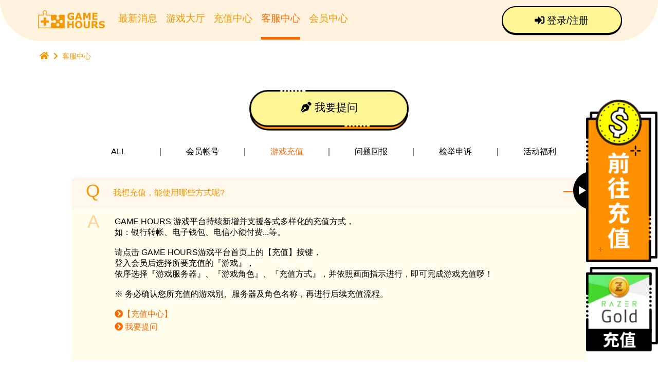

--- FILE ---
content_type: text/html; charset=UTF-8
request_url: https://cs.my.gamehours.com/site/index/tid/14
body_size: 6284
content:
<!DOCTYPE html>
<html lang="zh-CN">
<head>
    
<!-- PC 共用 head --[START]---------------------------------------------------------------------->
    <meta charset="UTF-8" />
    <meta name="viewport" content="width=device-width, initial-scale=1.0, maximum-scale=1.0, maximum-scale=1.0, user-scalable=no" />
    <title>GAME HOURS游戏平台</title>
    <meta name="keywords" content="GAME HOURS,游戏代理,营运,新斗罗大陆,烈爱苍穹,云裳羽衣,拳皇世界, 霹雳江湖,手游,手机游戏,线上游戏,好玩游戏,策略游戏,卡牌游戏,RPG,MMORPG,放置,热门,官方,会员,游戏平台,全球,日本,发行,GAMEHOURS,WEGAMES"/>
    <meta name="description" content="GAME HOURS游戏平台是唯数娱乐科技股份有限公司所属之服务平台，致力于提供玩家最贴心的服务，玩家除了可以随意畅游各种好玩的游戏、使用便利的线上储值功能，还可以参与平台储值活动以及兑换丰富多样的游戏虚宝及商品。"/>
    <meta name="author" content="GAME HOURS游戏平台"/>
    <link rel="icon" type="image/x-icon" href="https://resource.sea.gamehours.com/frontend/design/imgs/favicon.ico?v=v20241118"/>

<meta name="csrf-param" content="_csrf">
<meta name="csrf-token" content="TK73JYwL07f4PiYfplKungu0hay0MQMk2QwmjZAhj_ILyqhL3kG8jpQLanHiO5atJv_96doFZW3odX718hDgrQ==">
<link href="https://resource.sea.gamehours.com/frontend/design/css/font_sea.css?v=v20240924" rel="stylesheet">
<link href="https://resource.sea.gamehours.com/frontend/design/css/reset.css?v=v20240924" rel="stylesheet">
<link href="https://resource.sea.gamehours.com/frontend/design/css/style.css?v=v20240924" rel="stylesheet">
<link href="https://resource.sea.gamehours.com/frontend/design/css/animation.css?v=v20240924" rel="stylesheet">
<link href="https://resource.sea.gamehours.com/frontend/design/css/hover.css?v=v20240924" rel="stylesheet">
<link href="https://resource.sea.gamehours.com/frontend/design/css/patch.css?v=v20240924" rel="stylesheet">
<link href="https://resource.sea.gamehours.com/frontend/design/css/support.css?v=v20240924" rel="stylesheet">
<link href="https://resource.sea.gamehours.com/libs/font-awesome-5/css/all.min.css" rel="stylesheet">
<link href="https://resource.sea.gamehours.com/libs/re-modal/css/remodal.css?v=v20210221013" rel="stylesheet">
<link href="https://resource.sea.gamehours.com/libs/re-modal/css/remodal-default-theme.css?v=v20210221013" rel="stylesheet">
<script src="https://resource.sea.gamehours.com/libs/jquery/jquery.min.js"></script>
<script src="https://resource.sea.gamehours.com/libs/re-modal/js/remodal.js?v=v20210221013"></script>
<script src="https://resource.sea.gamehours.com/libs/re-modal/js/popupRemodal.js?v=v20210221013"></script>
<!-- PC 共用 head --[END]------------------------------------------------------------------------>
</head>
<body>
<div id="wrapper">
    <!--btn：前往儲值----><a href="javascript:void(0)" class="btn_money"></a>
<!--btn：Go to Top--><a href="javascript:void(0)" class="btn_top"> <i class="fas fa-chevron-up"></i> </a>

<!--PC導覽列-->
<div class="topnav_box">
    <a href="https://www.my.gamehours.com" class="logo gtag-event" data-gtag-action="HEADER_Logo"
       data-gtag-category="資訊/消息/BANNER" data-gtag-label="HEADER"></a>
    <div class="topnav">
        <a href="https://www.my.gamehours.com/news" class="gtag-event "
           data-gtag-action="HEADER_最新消息" data-gtag-category="資訊/消息/BANNER" data-gtag-label="HEADER">
            最新消息        </a>
        <a href="https://www.my.gamehours.com/game" class="gtag-event "
           data-gtag-action="HEADER_遊戲大廳" data-gtag-category="資訊/消息/BANNER" data-gtag-label="HEADER">
            游戏大厅        </a>
        <a href="https://pay.my.gamehours.com" class="gtag-event "
           data-gtag-action="HEADER_儲值中心" data-gtag-category="資訊/消息/BANNER" data-gtag-label="HEADER">
            充值中心        </a>
        <a href="https://cs.my.gamehours.com" class="gtag-event nav_now"
           data-gtag-action="HEADER_客服中心" data-gtag-category="資訊/消息/BANNER" data-gtag-label="HEADER">
            客服中心        </a>
        <a href="https://member.my.gamehours.com" class="gtag-event "
           data-gtag-action="HEADER_會員中心" data-gtag-category="資訊/消息/BANNER" data-gtag-label="HEADER">
            会员中心        </a>
    </div>

        <!--btn：登入註冊-->
    <a href="https://member.my.gamehours.com/site/login" class="btn_nav_login gtag-event" data-gtag-action="HEADER_登入/註冊"
       data-gtag-category="資訊/消息/BANNER" data-gtag-label="HEADER">
        <i class="fas fa-sign-in-alt"></i> 登录/注册    </a>
    </div>
<!--內容區-->
<div class="main">
    <!--前往儲值-->
    
<!--前往儲值-->
<div id="side_open" class="side_open">
    <!--開關-->
    <a href="javascript:void(0);" id="side_btn" class="side_btn">
        <ul>
            <li><img src="https://resource.sea.gamehours.com/frontend/design/imgs/btns/side_close.png?v=v20241118" alt="" /></li>
            <li><img src="https://resource.sea.gamehours.com/frontend/design/imgs/btns/side_open.png?v=v20241118" alt="" /></li>
        </ul>
    </a>

    <!--前往儲值頁面---->
    <a href="https://pay.my.gamehours.com" class="page gtag-event" data-gtag-action="前往儲值"
       data-gtag-category="儲值/儲值紀錄" data-gtag-label="懸浮">
        <div class="star"></div>
        <div class="star"></div>
        <div class="coins"></div>
        <img src="https://resource.sea.gamehours.com/frontend/design/imgs/btns/btn_reserve_value_zh-CN.png?v=v20241118" alt="" />
    </a>

        <!-- Razer儲值icon -->
    <a href="https://gold.razer.com/gold/catalog/xdldl" class="btn_razer" target="_blank"></a>
    </div>

    <div class="min_nav" data-aos="fade-down" data-aos-delay="200"><a href="https://www.my.gamehours.com"><i class="fas fa-home"></i></a> <i class="fas fa-chevron-right"></i> <a href="https://cs.my.gamehours.com">客服中心</a></div>    <div class="container">
        <div class="content">
            <div class="title"><p>SUPPORT</p>
                <p>客服中心</p></div>

            <!--客服紀錄/我要提問：登入後才會顯示-->
            <div class="login_box" style="display: block;">
                                <a href="/cs/ask" class="btn_function gtag-event"
                   data-gtag-action="SUPPORT_未登入提問"
                   data-gtag-category="客服/客服紀錄" data-gtag-label="客服中心"><i
                            class="fas fa-pen-nib"></i> 我要提问</a>
            </div>
                            <!--分類-->
                <div class="column">
                    <a href="https://cs.my.gamehours.com"
                       class="gtag-event" data-gtag-action="SUPPORT_FAQ標籤"
                       data-gtag-category="客服/客服紀錄" data-gtag-label="客服中心">ALL</a>
                    <span>｜</span>
                                            <a href="/site/index/tid/13"
                           class="gtag-event" data-gtag-action="SUPPORT_FAQ標籤"
                           data-gtag-category="客服/客服紀錄" data-gtag-label="客服中心">会员帐号</a>
                                                    <span>｜</span>                        <a href="/site/index/tid/14"
                           class="select gtag-event"  data-gtag-action="SUPPORT_FAQ標籤"
                           data-gtag-category="客服/客服紀錄" data-gtag-label="客服中心">游戏充值</a>
                                                    <span>｜</span>                        <a href="/site/index/tid/15"
                           class="gtag-event" data-gtag-action="SUPPORT_FAQ標籤"
                           data-gtag-category="客服/客服紀錄" data-gtag-label="客服中心">问题回报</a>
                                                    <span>｜</span>                        <a href="/site/index/tid/17"
                           class="gtag-event" data-gtag-action="SUPPORT_FAQ標籤"
                           data-gtag-category="客服/客服紀錄" data-gtag-label="客服中心">检举申诉</a>
                                                    <span>｜</span>                        <a href="/site/index/tid/18"
                           class="gtag-event" data-gtag-action="SUPPORT_FAQ標籤"
                           data-gtag-category="客服/客服紀錄" data-gtag-label="客服中心">活动福利</a>
                        

                </div>

            
            <!--QA列表-->
            <div class="list">
                <ul id="accordion" class="accordion">
                                            <li>
                            <!--問題-->
                            <div class="question">
                                <span>Q</span>
                                <p>我想充值，能使用哪些方式呢?</p>
                                <!--<i class="fa fa-caret-down"></i>-->
                                <div class="symbols_box">
                                    <div class="symbols_turn"></div>
                                    <div class="symbols_line"></div>
                                </div>
                            </div>

                            <!--答案-->
                            <div class="answer" style="display: none;">
                                <span>A</span>
                                <p>
                                    GAME HOURS 游戏平台持续新增并支援各式多样化的充值方式，<br />
如：银行转帐、电子钱包、电信小额付费...等。<br />
<br />
请点击 GAME HOURS游戏平台首页上的【充值】按键，<br />
登入会员后选择所要充值的『游戏』，<br />
依序选择『游戏服务器』、『游戏角色』、『充值方式』，并依照画面指示进行，即可完成游戏充值啰！<br />
<br />
※ 务必确认您所充值的游戏别、服务器及角色名称，再进行后续充值流程。                                    <br>
                                    <br>
                                    <!--外連文字連結-->
                                    <a href="https://pay.sea.gamehours.com" target="_blank"> <i class="fas fa-chevron-circle-right"></i>【充值中心】 </a>                                    <!--我要提問-->
                                    <a href = "/cs/ask/category/15/type/55" > <i class="fas fa-chevron-circle-right" ></i > 我要提问 </a >                                </p>
                            </div>
                        </li>
                                                <li>
                            <!--問題-->
                            <div class="question">
                                <span>Q</span>
                                <p>我充值成功了却没拿到游戏币，该怎么办?</p>
                                <!--<i class="fa fa-caret-down"></i>-->
                                <div class="symbols_box">
                                    <div class="symbols_turn"></div>
                                    <div class="symbols_line"></div>
                                </div>
                            </div>

                            <!--答案-->
                            <div class="answer" style="display: none;">
                                <span>A</span>
                                <p>
                                    请先确认您的充值管道是否有完成该笔交易？如：电信小额付款可与电信客服联系；<br />
<br />
iPhone使用的App Store、Android手机使用的Google play则需要分别至各自平台查询订单，确认该笔消费是否确实完成。<br />
<br />
如果您是刚充值未收到，则可能还在平台作业中，请您稍等片刻。<br />
若超过30分钟尚未收到游戏币/道具/商品，请您使用【我要提问】并上传相关付款资料，客服人员将会尽速提供您协助。                                    <br>
                                    <br>
                                    <!--外連文字連結-->
                                                                        <!--我要提問-->
                                    <a href = "/cs/ask/category/15/type/36" > <i class="fas fa-chevron-circle-right" ></i > 我要提问 </a >                                </p>
                            </div>
                        </li>
                                                <li>
                            <!--問題-->
                            <div class="question">
                                <span>Q</span>
                                <p>接获通知帐号有充值问题，该怎么确认？</p>
                                <!--<i class="fa fa-caret-down"></i>-->
                                <div class="symbols_box">
                                    <div class="symbols_turn"></div>
                                    <div class="symbols_line"></div>
                                </div>
                            </div>

                            <!--答案-->
                            <div class="answer" style="display: none;">
                                <span>A</span>
                                <p>
                                    1.登入GAME HOURS游戏平台后，进入【会员中心】进行【资料验证】，其中包含『手机验证』、『Email验证』及『身份认证』。<br />
2.填写下方【我要提问】进行回报，本公司会进行检核确认。<br />
<br />
※ 请勿相信他人代为充值或私下交易，可能涉及使用盗刷、异常信用卡等非法手段，更可能导致您的个资外泄、帐号被盗、游戏帐号托管等风险。                                    <br>
                                    <br>
                                    <!--外連文字連結-->
                                    <a href="https://member.sea.gamehours.com/" target="_blank"> <i class="fas fa-chevron-circle-right"></i>会员中心 </a>                                    <!--我要提問-->
                                    <a href = "/cs/ask/category/15/type/19" > <i class="fas fa-chevron-circle-right" ></i > 我要提问 </a >                                </p>
                            </div>
                        </li>
                                                <li>
                            <!--問題-->
                            <div class="question">
                                <span>Q</span>
                                <p>我想将剩余的有价游戏币退费，怎么申请？</p>
                                <!--<i class="fa fa-caret-down"></i>-->
                                <div class="symbols_box">
                                    <div class="symbols_turn"></div>
                                    <div class="symbols_line"></div>
                                </div>
                            </div>

                            <!--答案-->
                            <div class="answer" style="display: none;">
                                <span>A</span>
                                <p>
                                    请您点选【我要提问】，客服人员会尽快协助您。                                    <br>
                                    <br>
                                    <!--外連文字連結-->
                                                                        <!--我要提問-->
                                    <a href = "/cs/ask/category/15/type/19" > <i class="fas fa-chevron-circle-right" ></i > 我要提问 </a >                                </p>
                            </div>
                        </li>
                                        </ul>
            </div>
        </div>
    </div>
</div>
<!--手風琴-->
<script>
        $(function () {
        var Accordion = function (el, multiple) {
            this.el = el || {};
            this.multiple = multiple || false;
            var links = this.el.find('.question');
            links.on('click', {
                el: this.el,
                multiple: this.multiple
            }, this.dropdown);
        };
        Accordion.prototype.dropdown = function (e) {
            var $el = e.data.el;
            $this = $(this), $next = $this.next();
            $next.slideToggle();
            $this.parent().toggleClass('open');
            if (!e.data.multiple) {
                $el.find('.answer').not($next).slideUp().parent().removeClass('open');
            }
            ;
        };
        var accordion = new Accordion($('.list ul li'), false);
        $(".accordion>li:nth-child(1)>.question").click();
    });
</script>
<!--Footer-->
<div class="footer">
    <div class="footer_txt">
        <div class="link">
            <a href="https://www.my.gamehours.com/site/about">关于唯数娱乐</a>
            <span>｜</span>
            <a href="https://www.gamehours.com/" target="_blank">企业官网</a>
            <span>｜</span>
            <a href="/cdn-cgi/l/email-protection#88eaecc8efe9e5ede0e7fdfafba6ebe7e5">商务合作</a>
            <span>｜</span>
            <a href="https://www.cake.me/companies/gamehours" target="_blank">
                人才招募            </a>
            <span>｜</span>
            <a href="https://www.my.gamehours.com/member/policy">会员服务条款</a>
            <span>｜</span>
            <a href="https://www.my.gamehours.com/member/privacy">隐私政策暨个资同意书</a>
            <span>｜</span>
            <a href="https://www.my.gamehours.com/member/regulation">游戏管理规章</a>
        </div>
        <div class="copyright">
                            <img src="https://resource.sea.gamehours.com/frontend/design/imgs/logo_footer.png?v=v20241118" alt="" />
                <p>唯数娱乐 版权所有 ⓒ GAME HOURS Inc. All Rights Reserved</p>
                    </div>
    </div>
</div>
<div class="puzzle_L"></div>
<div class="puzzle_R"></div>
<!-- Global site tag (gtag.js) - Google Analytics -->
<script data-cfasync="false" src="/cdn-cgi/scripts/5c5dd728/cloudflare-static/email-decode.min.js"></script><script async src="https://www.googletagmanager.com/gtag/js?id=G-56QEJEPRRK"></script>
<script>
    window.dataLayer = window.dataLayer || [];
    function gtag(){dataLayer.push(arguments);}
    gtag('js', new Date());

    gtag('config', 'G-56QEJEPRRK');
</script>


<script>
    $(function () {
        $('.gtag-event').on('click', function () {
            <!--将在 Google Analytics（分析）事件报告中显示为事件操作的值。(必填)-->
            var gtagAction = $(this).data('gtag-action');
            <!--事件的类别。(建議填)-->
            var gtagCategory = $(this).data('gtag-category');
            <!--事件的标签。(建議填)-->
            var gtagLabel = $(this).data('gtag-label');
            <!--将显示为事件价值的非负整数。(選填)-->
            var gtagValue = $(this).data('gtag-value');
            var gtagObject = {};

            if (gtagCategory !== undefined || gtagCategory !== '') {
                gtagObject['event_category'] = gtagCategory;
            }

            if (gtagLabel !== undefined || gtagLabel !== '') {
                gtagObject['event_label'] = gtagLabel;
            }

            if (gtagValue !== undefined || gtagValue !== '') {
                gtagObject['value'] = gtagValue;
            }

            gtag('event', gtagAction, gtagObject);
        });
    });
</script>
<div class="remodal cover" id="popup-cover">
    <a href="javascript:void(0)" class="btn_close" data-remodal-action="close"><i class="fas fa-times"></i></a>
    <a class="popup_over_link" href="https://newdldl.sea.gamehours.com/event-revision-immortal-soul/" target="_self"><img src="https://resource.sea.gamehours.com/upload/banner/202311/146_20231121121543_8092.png" alt=""></a><a class="popup_over_link" href="https://newdldl.sea.gamehours.com/event-revision-immortal-soul/" target="_self"><img src="https://resource.sea.gamehours.com/upload/banner/202311/146_20231121121543_2890.png" alt=""></a></div>

<script type="text/javascript">
    (function (config) {
        $(function () {
            function NewDate(date) {
                return new Date(date.year, date.mon - 1, date.mday, date.hours, date.minutes, date.seconds);
            }

            var $popupCover = $('#popup-cover');
            var cookie = $.cookie(config.cookieName);
            var cookieExpireAt = NewDate(config.cookieExpireAt);

            $popupCover.on('click', '.popup_over_link', function () {
                var gtagAction = '蓋台圖片_' + (config.isLoggedIn ? '登入后' : '登入前');
                gtag('event', gtagAction, {
                    event_category: '資訊/消息/BANNER',
                    event_label: '蓋台彈窗'
                });
            });
            $popupCover.on('closing', function () {
                var gtagAction = '蓋台圖片_關閉_' + (config.isLoggedIn ? '登入后' : '登入前');
                gtag('event', gtagAction, {
                    event_category: '資訊/消息/BANNER',
                    event_label: '蓋台彈窗'
                });
            });

            /**
             * @param {Object} cookie
             * @param {Date} expires
             */
            function updateCookie(cookie, expires) {
                $.cookie(
                    config.cookieName,
                    JSON.stringify(cookie),
                    {path: '/', domain: config.cookieDomain, expires: expires}
                );
            }

            if (cookie) {
                cookie = JSON.parse(cookie);
            }
            if (!cookie || 'string' === typeof cookie.showAt) {
                cookie = config.defaultCookieValue;
                updateCookie(cookie, cookieExpireAt);
            }

            if (false === cookie.shown) {
                var modal = $popupCover.remodal();
                var showAt = NewDate(cookie.showAt);
                var interval = setInterval(function () {
                    var now = new Date();

                    if (now > showAt) {
                        modal.open();
                        clearInterval(interval);

                        cookie.shown = true;

                        if (now > cookieExpireAt) {
                            cookieExpireAt.setTime(+cookieExpireAt + config.delayTime);
                        }

                        updateCookie(cookie, cookieExpireAt);
                    } else {
                        console.log('countdown: ' + (Math.ceil((showAt - now) / 1000)).toString());
                    }
                }, 1000);
            }
        });
    })({"cookieName":"popup-cover-info","defaultCookieValue":{"showAt":{"seconds":58,"minutes":10,"hours":19,"mday":30,"wday":5,"mon":1,"year":2026,"yday":29,"weekday":"Friday","month":"January","0":1769771458},"shown":false},"cookieDomain":".my.gamehours.com","isLoggedIn":false,"cookieExpireAt":{"seconds":58,"minutes":7,"hours":19,"mday":31,"wday":6,"mon":1,"year":2026,"yday":30,"weekday":"Saturday","month":"January","0":1769857678},"delayTime":180});
</script>

<div class="remodal pop " id="defaultSuccessModal">
    <img src="https://resource.sea.gamehours.com/frontend/design/imgs/pop_ok.png?v=v20241118" alt="">
    <p class="modalTitle type_ok"></p>
    <p class="modalContent txt"></p>

    <div class="btn_box">
        <a href="javascript:void(0)" class="btn_function pop_general" data-remodal-action="close">關閉</a>
    </div>
</div>
<div class="remodal pop reminder" id="defaultWarningModal">
    <img src="https://resource.sea.gamehours.com/frontend/design/imgs/pop_reminder.png?v=v20241118" alt="">
    <p class="modalTitle type_reminder"></p>
    <p class="modalContent txt"></p>

    <div class="btn_box">
        <a href="javascript:void(0)" class="btn_function pop_general" data-remodal-action="close">關閉</a>
    </div>
</div>
<div class="remodal pop error" id="defaultErrorModal">
    <img src="https://resource.sea.gamehours.com/frontend/design/imgs/pop_error.png?v=v20241118" alt="">
    <p class="modalTitle type_error"></p>
    <p class="modalContent txt error"></p>

    <div class="btn_box">
        <a href="javascript:void(0)" class="btn_function pop_general" data-remodal-action="close">關閉</a>
    </div>
</div>

<style>
    .loadingModalBackground {
        background-color: #fffdebd9 !important;
    }
</style>
<div class="remodal pop3 loading" id="loading-modal">
    <div class="loading_box">
        <div class="logo_box">
            <div class="logo" data-aos="zoom-out">
                <div class="logo_02" data-aos="zoom-in" data-aos-delay="300"></div>
            </div>
            <div class="txt">
                <div class="txt_01" data-aos="fade-up" data-aos-anchor-placement="center-bottom"
                     data-aos-duration="800"></div>
                <div class="txt_02" data-aos="fade-up" data-aos-anchor-placement="center-bottom"
                     data-aos-duration="800" data-aos-delay="50"></div>
            </div>
        </div>

        <div class="progress">
            <div class="progress-bar">
                <div class="progress-shadow"></div>
            </div>
        </div>
    </div>
</div>

<script>
    (function () {
        var options = {
            hashTracking: false,
            closeOnOutsideClick: false,
            modifier: 'loadingModalBackground'
        };
        var $loadingModal = $('#loading-modal').remodal(options);

        window.openLoadingModal = function openLoadingModal()
        {
            $loadingModal.open();
        }

        window.closeLoadingModal = function closeLoadingModal()
        {
            var state = $loadingModal.getState();

            if ('opening' === state) {
                setTimeout(function () {
                    window.closeLoadingModal();
                }, 100);
            } else {
                $loadingModal.close();
            }
        }
    })();
</script>
</div>
<script src="https://resource.sea.gamehours.com/libs/yii/yii.js"></script>
<script src="https://resource.sea.gamehours.com/frontend/design/js/frontend.js?v=v20240924"></script>
<script src="https://resource.sea.gamehours.com/frontend/design/js/index.js?v=v20240924"></script>
<script src="https://resource.sea.gamehours.com/libs/jplugins/jquery.cookie.js"></script><!--連結彈出說明文字 end-->
</body>
</html>


--- FILE ---
content_type: text/css
request_url: https://resource.sea.gamehours.com/frontend/design/css/font_sea.css?v=v20240924
body_size: 52
content:
body, div, dl, dt, dd, ul, ol, li, h1, h2, h3, h4, h5, h6, pre, form, fieldset, input, select, textarea, p, span, blockquote, th, td, iframe {
    font-family: 'Microsoft JhengHei', 'Helvetica', sans-serif;
}

--- FILE ---
content_type: text/css
request_url: https://resource.sea.gamehours.com/frontend/design/css/patch.css?v=v20240924
body_size: 10
content:
ul.notification_setting_checkbox{
    margin-bottom: 50px !important;
}
ul.notification_setting_checkbox >li input[type="checkbox"]+label{
    margin: 0 !important;
}

--- FILE ---
content_type: text/css
request_url: https://resource.sea.gamehours.com/frontend/design/css/support.css?v=v20240924
body_size: 2637
content:
.container { width: 1000px !important; background-color: white; }
.content { width: 100% !important; margin-top: 0; }
.info { position : relative; min-height : 560px !important;}
.title{display: none;}



.column { text-align: center; overflow: hidden; }
.column > a {
	display    : inline-block;
	width      : 14%;
	color      : black;
	transition : .3s;
	margin     : 0 0 2% 0;
}
.select { color: #FE6A00 !important; }
.column > a:hover { color: #FE6A00; transition: .3s;}
.column > a:focus { color: #FE6A00 !important; }

/*QA List*/
.list { margin-top: 2%; }
.list, .list ul, .list ul li { width: 100%; height: auto; overflow: hidden; }
.list > ul > li { margin-bottom: 2%; }
.list > ul > li:last-child { margin-bottom: 0; }
.question, .answer { width : 100%; overflow: hidden; }
.question {
	display          : table;
	background-color : #fff2de99;
	overflow         : hidden;
	cursor           : pointer;
}
.question > span {
	display     : table-cell;
	width       : 8%;
	color       : #F39800;
	font-size   : 2.2em;
	font-weight : 500;
	padding     : 0.5% 2% 1.5% 2%;
	text-align  : center;
}
.question > p {
	display        : table-cell;
	width          : 85%;
	font-size      : 1em;
	font-weight    : 500;
	color          : #F39800;
	text-align     : justify;
	vertical-align : middle;
}
.list > ul > li > div:nth-child(2) { height: auto; }

.symbols_box {
	position       : relative;
	width          : 25%;
	height         : 0;
	padding-bottom : 40%;
	padding        : 15% 0;
	margin         : auto;
}
.symbols_turn, .symbols_line {
	position         : absolute;
	width            : 100%;
	height           : 0;
	padding-bottom   : 12%;
	background-color : #FE6A00;
	margin           : auto;
}
.symbols_line {
	-webkit-transform  : rotate(-90deg);
	-webkit-transition : all 0.2s ease;
	-o-transition      : all 0.2s ease;
	transition         : all 0.2s ease;
	opacity            : 1;
}
.symbols_line {
	-webkit-transform  : rotate(-90deg);
	-webkit-transition : all 0.2s ease;
	-o-transition      : all 0.2s ease;
	transition         : all 0.2s ease;
	opacity            : 1;
}
.open .symbols_line {
	-webkit-transform : rotate(0deg);
	-ms-transform     : rotate(0deg);
	-o-transform      : rotate(0deg);
	transform         : rotate(0deg);
	opacity           : 0;
}

.answer { height: auto; background-color : #FFFDEB; }
.answer > span {
	float       : left;
	color       : #FFD28D;
	font-size   : 2.2em;
	font-weight : 500;
	padding     : 0.5% 3% 1.5% 3%;
	text-align  : center;
}
.answer > p {
	float      : left;
	width      : 85%;
	margin     : 1.5% 0 5% 0;
	text-align : justify;
	word-wrap  : break-word;
}
.open{ display: block; }

.answer p > a {
	display : block;
	width   : 100%;
	color   : #FE6A00;
	margin  : 0 0 0.5% 0;
}
.answer p > a:first-child { margin-top: 5%; }


--- FILE ---
content_type: application/javascript
request_url: https://resource.sea.gamehours.com/frontend/design/js/index.js?v=v20240924
body_size: 3732
content:
$(function(){
    //Go to TOP
	$(".btn_top").click(function(){
		$("#wrapper").animate({scrollTop:0},500);
		return false;
	});

    //效果設定：在滑鼠滾動之後才會出現
    $('#wrapper').scroll(function() {
        if ( $(this).scrollTop() > 500){
            $('.btn_top').fadeIn("normal");
        } else {
            $('.btn_top').stop().fadeOut("normal");
        }
    });






    //側邊欄展開收合
    let isHiden = true;
    $(document).ready(function () {

        $('#side_btn').click(function () {

            if ($(window).width() < 641) {
                $('#side_open').toggleClass("move");

            } else {

                if (isHiden) {
                    $('#side_open').animate({
                        right: '-=115px'
                    }); //菜單塊向右移動
                    isHiden = false;
                } else {
                    $('#side_open').animate({
                        right: '+=115px'
                    }); //菜單塊向左移動
                    isHiden = true;
                }
            }
        });

        var index = 0;
        // 更改按钮文字の点击事件
        $('#side_btn').click(function () {
            //防流氓點擊
            if ($('#side_btn ul li').is(":animated")) {
                return;
            }
            // 老文字淡出
            $('#side_btn ul li').eq(index).fadeOut(0, function () {
                // 信號量
                index--;
                if (index < 0) {
                    index = 1;
                }
                // 新文字淡入
                $('#side_btn ul li').eq(index).fadeIn(0);
            });
        });
    });



    // 手機板橫式側邊攔(前往儲值/比價表)
    $(document).ready(function () {

        $('#side_btn_landscape').click(function () {
            $('#side_open_landscape').toggleClass("move_landscape");

        });

        var index = 0;
        // 更改按钮文字の点击事件
        $('#side_btn_landscape').click(function () {
            //防流氓點擊
            if ($('#side_btn ul li').is(":animated")) {
                return;
            }
            // 老文字淡出
            $('#side_btn_landscape ul li').eq(index).fadeOut(0, function () {
                // 信號量
                index--;
                if (index < 0) {
                    index = 1;
                }
                // 新文字淡入
                $('#side_btn_landscape ul li').eq(index).fadeIn(0);
            });
        });
    });






    // Detect request animation frame
    var scroll = window.requestAnimationFrame ||
                 // IE Fallback
                 function(callback){ window.setTimeout(callback, 1000/60)};
    var elementsToShow = document.querySelectorAll('.show-on-scroll');

    function loop() {

        Array.prototype.forEach.call(elementsToShow, function(element){
          if (isElementInViewport(element)) {
            element.classList.add('is-visible');
          } else {
            element.classList.remove('is-visible');
          }
        });

        scroll(loop);
    }

    // Call the loop for the first time
    loop();

    // Helper function from: http://stackoverflow.com/a/7557433/274826
    function isElementInViewport(el) {
      // special bonus for those using jQuery
      if (typeof jQuery === "function" && el instanceof jQuery) {
        el = el[0];
      }
      var rect = el.getBoundingClientRect();
      return (
        (rect.top <= 0
          && rect.bottom >= 0)
        ||
        (rect.bottom >= (window.innerHeight || document.documentElement.clientHeight) &&
          rect.top <= (window.innerHeight || document.documentElement.clientHeight))
        ||
        (rect.top >= 0 &&
          rect.bottom <= (window.innerHeight || document.documentElement.clientHeight))
      );
    }
});


--- FILE ---
content_type: application/javascript
request_url: https://resource.sea.gamehours.com/frontend/design/js/frontend.js?v=v20240924
body_size: 279
content:
function initPlaceholder() {
    $('[data-placeholder]').each(function () {
        let placeholder = $(this).data('placeholder');
        if (placeholder !== undefined) {
            $(this).attr('placeholder', placeholder);
        }
        $(this).focus(function () {
            $(this).attr('placeholder', '');
        });
        $(this).blur(function () {
            $(this).attr('placeholder', placeholder);
        });
    });
}